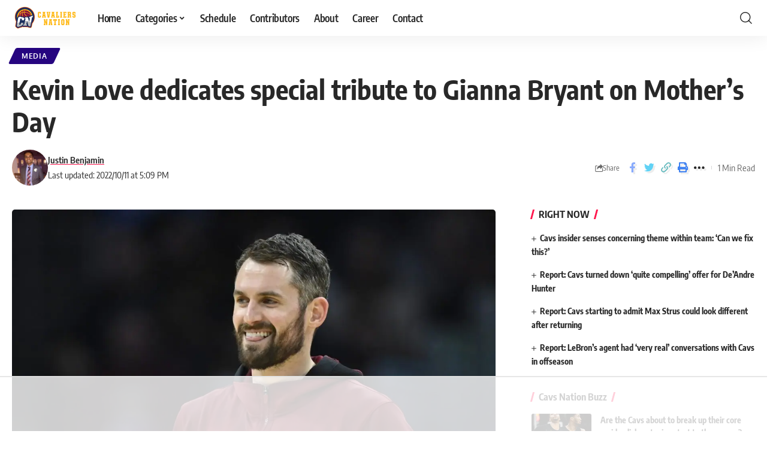

--- FILE ---
content_type: text/html
request_url: https://api.intentiq.com/profiles_engine/ProfilesEngineServlet?at=39&mi=10&dpi=936734067&pt=17&dpn=1&iiqidtype=2&iiqpcid=5dd99992-6181-464e-abd4-cdcf90ece542&iiqpciddate=1769393950180&pcid=218aab46-0b97-4a9c-80b4-af465c0018b1&idtype=3&gdpr=0&japs=false&jaesc=0&jafc=0&jaensc=0&jsver=0.33&testGroup=A&source=pbjs&ABTestingConfigurationSource=group&abtg=A&vrref=https%3A%2F%2Fcavaliersnation.com
body_size: 54
content:
{"abPercentage":97,"adt":1,"ct":2,"isOptedOut":false,"data":{"eids":[]},"dbsaved":"false","ls":true,"cttl":86400000,"abTestUuid":"g_1364f2d7-ad45-4be6-b406-30da45fa57f2","tc":9,"sid":2074427446}

--- FILE ---
content_type: text/html; charset=utf-8
request_url: https://www.google.com/recaptcha/api2/aframe
body_size: 266
content:
<!DOCTYPE HTML><html><head><meta http-equiv="content-type" content="text/html; charset=UTF-8"></head><body><script nonce="bkR2PUxj1f-TDSRyhi_YRg">/** Anti-fraud and anti-abuse applications only. See google.com/recaptcha */ try{var clients={'sodar':'https://pagead2.googlesyndication.com/pagead/sodar?'};window.addEventListener("message",function(a){try{if(a.source===window.parent){var b=JSON.parse(a.data);var c=clients[b['id']];if(c){var d=document.createElement('img');d.src=c+b['params']+'&rc='+(localStorage.getItem("rc::a")?sessionStorage.getItem("rc::b"):"");window.document.body.appendChild(d);sessionStorage.setItem("rc::e",parseInt(sessionStorage.getItem("rc::e")||0)+1);localStorage.setItem("rc::h",'1769393967440');}}}catch(b){}});window.parent.postMessage("_grecaptcha_ready", "*");}catch(b){}</script></body></html>

--- FILE ---
content_type: text/plain
request_url: https://rtb.openx.net/openrtbb/prebidjs
body_size: -224
content:
{"id":"a0e3c56d-790a-4c65-b9ef-1d2fcf3306c7","nbr":0}

--- FILE ---
content_type: text/plain
request_url: https://rtb.openx.net/openrtbb/prebidjs
body_size: -224
content:
{"id":"53aa34a6-0239-44cd-b18d-9437e69e74b8","nbr":0}

--- FILE ---
content_type: text/plain
request_url: https://rtb.openx.net/openrtbb/prebidjs
body_size: -224
content:
{"id":"21fbf091-ebcf-4435-9131-bdcdac3dec17","nbr":0}

--- FILE ---
content_type: text/plain
request_url: https://rtb.openx.net/openrtbb/prebidjs
body_size: -85
content:
{"id":"a4110d1d-0c12-4585-84b8-c9224dba2485","nbr":0}

--- FILE ---
content_type: text/plain
request_url: https://rtb.openx.net/openrtbb/prebidjs
body_size: -224
content:
{"id":"5b51068d-72cd-4645-b060-4b24d76835a1","nbr":0}

--- FILE ---
content_type: text/plain
request_url: https://rtb.openx.net/openrtbb/prebidjs
body_size: -224
content:
{"id":"7791c678-edfc-4f5a-8c12-e1507fec21e5","nbr":0}

--- FILE ---
content_type: text/plain
request_url: https://rtb.openx.net/openrtbb/prebidjs
body_size: -224
content:
{"id":"03eba540-93cc-483e-8845-f800aa631edf","nbr":0}

--- FILE ---
content_type: text/plain
request_url: https://rtb.openx.net/openrtbb/prebidjs
body_size: -224
content:
{"id":"b7031aa7-ae35-46f3-b6f7-dcd13e74ed56","nbr":0}

--- FILE ---
content_type: text/plain; charset=UTF-8
request_url: https://at.teads.tv/fpc?analytics_tag_id=PUB_17002&tfpvi=&gdpr_consent=&gdpr_status=22&gdpr_reason=220&ccpa_consent=&sv=prebid-v1
body_size: 56
content:
ZDRmMTU5ZDYtOGE1ZC00YWJjLTg1ODMtZDczMzE3MmM2NzY2Iy0yLTQ=

--- FILE ---
content_type: text/plain
request_url: https://rtb.openx.net/openrtbb/prebidjs
body_size: -224
content:
{"id":"68572966-2b2e-4651-9a1a-83d20d85fcef","nbr":0}

--- FILE ---
content_type: text/plain; charset=utf-8
request_url: https://ads.adthrive.com/http-api/cv2
body_size: 4606
content:
{"om":["0cpicd1q","0iyi1awv","0mvqppcd","1","10011/5c318b44790eeb5c8b638875dd699ce4","1028_8728253","10310289136970_514411517","10310289136970_559920770","110_576777115309199355","11142692","11509227","11769254","1185:1610326628","1185:1610326728","11896988","11968632","12010084","12010088","12168663","12171164","12171239","12174278","124843_10","124844_23","124848_8","124853_8","1610326628","1610326728","1610338925","1611092","17_24632125","17_24683314","17_24767251","17_24767545","17x0742b","1dynz4oo","1ftzvfyu","1kpjxj5u","1ktgrre1","1zjn1epv","202209358","202430_200_EAAYACogrPcXlVDpv4mCpFHbtASH4.EGy-m7zq791oD26KFcrCUyBCeqWqs_","206_547869","206_549410","2132:45327631","2132:46039469","2132:46091204","2149:11769254","21_zgw37lur","2249:567996566","2249:650628575","2249:703669956","2307:00xbjwwl","2307:2mokbgft","2307:3d4r29fd","2307:4etfwvf1","2307:4yevyu88","2307:5s8wi8hf","2307:644qbcd7","2307:6ejtrnf9","2307:6mrds7pc","2307:6nj9wt54","2307:794di3me","2307:79mkktxr","2307:7cmeqmw8","2307:7fmk89yf","2307:7vnmgcxm","2307:8orkh93v","2307:8rnx5lp3","2307:a566o9hb","2307:a7wye4jw","2307:a8beztgq","2307:bu0fzuks","2307:bwp1tpa5","2307:c2d7ypnt","2307:cv0h9mrv","2307:cx0cyl2x","2307:dschjz3o","2307:e49ssopz","2307:egtdks83","2307:fpbj0p83","2307:fqeh4hao","2307:g749lgab","2307:gn3plkq1","2307:h0cw921b","2307:hswgcqif","2307:iez3ol5g","2307:iy6hsneq","2307:k0csqwfi","2307:m6rbrf6z","2307:o4v8lu9d","2307:p0odjzyt","2307:p91c42i1","2307:pi9dvb89","2307:r0u09phz","2307:s2ahu2ae","2307:s4s41bit","2307:t7d69r6a","2307:twf10en3","2307:u4atmpu4","2307:ujl9wsn7","2307:ws5qkh9j","2307:x5dl9hzy","2307:y96tvrmt","2307:yass8yy7","2307:z58lye3x","2307:zmciaqa3","23786440","2409_15064_70_85809046","2409_25495_176_CR52092921","2409_25495_176_CR52092923","2409_25495_176_CR52153848","2409_25495_176_CR52153849","2409_25495_176_CR52178316","2409_25495_176_CR52178317","2409_25495_176_CR52186411","25_53v6aquw","25_87z6cimm","25_8b5u826e","25_9l06fx6u","25_c7i6r1q4","25_d4pqkecm","25_hgrz3ggo","25_k6n08fc0","25_m4xt6ckm","25_sgaw7i5o","25_ti0s3bz3","25_utberk8n","25_v6qt489s","25_yi6qlg3p","25_zwzjgvpw","2662_199916_8153734","2662_200562_8182933","2676:86698472","2676:86739704","2676:86895130","2711_64_12156461","2711_64_12169133","2715_9888_522709","2760:176_CR52092921","2760:176_CR52178316","2760:176_CR52178317","29414696","29414711","2gglwanz","2ngxhuwx","2p298u0gomp","2pu0gomp","2v4qwpp9","308_125203_18","308_125204_13","33604490","33604871","33605403","33605516","33608759","33637455","34182009","3490:CR52092921","3490:CR52175339","3490:CR52178316","3490:CR52178317","3490:CR52223725","3646_185414_T26335189","3658_104709_o0qyxun9","3658_15038_suixnuyn","3658_15078_4npk06v9","3658_15080_wk8exctl","3658_15106_u4atmpu4","3658_18008_hswgcqif","3658_193430_k9ove2bo","3658_203382_f3tdw9f3","3658_204350_af9kspoi","3658_20625_z58lye3x","3658_22079_iy6hsneq","3658_229286_bfwolqbx","3658_67113_8linfb0q","3658_67113_ccnv0dly","36_46_12171239","381513943572","3858:7641990","3LMBEkP-wis","3d2984r29fd","3irzr1uu","3v2n6fcp","409_216416","409_216594","409_225977","409_225982","409_226346","409_226351","409_227223","409_227226","42604842","42935490","436396566","43919974","439246469228","44023623","44629254","45327625","458901553568","4771_67437_1610326628","47869802","481703827","485027845327","48877306","4etfwvf1","4fk9nxse","4ghpg1az","4zai8e8t","50479792","51372397","51372410","522567","53v6aquw","54779856","5504:203529","55092222","5510:cymho2zs","5510:mznp7ktv","5510:pefxr7k2","5510:szwhi7rt","5510:u4atmpu4","5510:ujl9wsn7","553781814","553782314","554443","554460","5563_66529_OADD2.7353135342685_1L28KLX2T0O1CD1WS7","5563_66529_OADD2.7353135343870_1A7EC9T642JRWPU25G","557_409_228351","558_93_u4atmpu4","558_93_yvirjmu3","56794606","56824595","5726507757","57961627","58310259131_553781814","59780461","59780474","59856354","59873222","59873223","5s2988wi8hf","5s8wi8hf","5vg29sv8","600618969","605367469","61210708","6126563651","61900406","61900466","61916211","61916223","61916225","61926845","61932920","61932925","61932933","61932948","61932957","6226507991","6226508011","6226530649","6226543513","62278708","6250_66552_1112688573","627309156","627309159","627506494","628086965","628222860","628223277","628360579","628444262","628444349","628444433","628444439","628456307","628456310","628456313","628456379","628456382","628622163","628622169","628622172","628622175","628622178","628622241","628622244","628622247","628622250","628683371","628687043","628687157","628687460","628687463","628803013","628841673","629007394","629009180","629167998","629168001","629168010","629168565","629171196","629171202","629234167","62976224","62983846","630137823","63092381","630928655","63100589","644qbcd7","651637459","657365118","659713728691","66298r1jy9h","671776183","680_99480_605367462","690_99485_1610326628","690_99485_1610326728","697189873","697189989","697189991","697876985","697876986","697876994","697876999","69d4zxd1","6ejtrnf9","6lmy2lg0","6mrds7pc","6nj9wt54","6tj9m7jw","6zt4aowl","700109379","700109383","700109389","700117707","702397981","702423494","703908778","704889081","705115332","705115442","705115523","705116521","707162816","736768647564","74243_74_18364017","74243_74_18364062","74243_74_18364087","74243_74_18364134","74243_74_18364267","74298wv3qdx","74c4988b-55dc-4163-bd91-3840ad4a2dc9","74j1qch5","74wv3qdx","76odrdws","77gj3an4","794di3me","7969_149355_45327622","7969_149355_45327631","7969_149355_46039901","79ju1d1h","79mkktxr","7cmeqmw8","7f298mk89yf","7fc6xgyo","7fmk89yf","7qevw67b","7qn8oyg4","7u3dpqk1","7v298nmgcxm","7vnmgcxm","7x298b3th35","7xb3th35","8152859","8152878","8152879","8193073","8193078","8193095","86082991","86698150","86925905","86925932","86925934","86925937","86925938","8b5u826e","8edb3geb","8l2syamq","8linfb0q","8orkh93v","8r298nx5lp3","9057/211d1f0fa71d1a58cabee51f2180e38f","9057/37a3ff30354283181bfb9fb2ec2f8f75","9309343","9632230","96srbype","97_8193073","97_8193078","9925w9vu","99q18eux","9b6d915d-5b0d-48e3-b975-847438924019","9d5f8vic","9krcxphu","9rqgwgyb","a3ts2hcp","a566o9hb","a7wye4jw","a8beztgq","ad6783io","af9kspoi","bfwolqbx","bu0fzuks","c1hsjx06","c25t9p0u","c7z0h277","ccnv0dly","cfdo5p0h","cfjsq3yd","cgx63l2w","cr-1oplzoysu9vd","cr-2azmi2ttu9vd","cr-2azmi2ttuatj","cr-2azmi2ttubwe","cr-6ovjht2eu9vd","cr-6ovjht2eubxe","cr-7mlw3ytgu9vd","cr-7mlw3ytgubxe","cr-7vrltzuwu9vd","cr-98qz5e2subqk","cr-9hxzbqc08jrgv2","cr-Bitc7n_p9iw__vat__49i_k_6v6_h_jce2vj5h_KnXNU4yjl","cr-adge6sszu9vd","cr-f6puwm2w27tf1","cr-flbd4mx4u9vd","cr-flbd4mx4uatj","cr-flbd4mx4ubxe","cr-g7ywwk2qvft","cr-g7ywwk7qvft","cr-mffqs9equbwe","cr-w5suf4cpubxe","cv0h9mrv","cymho2zs","d1uc5f8o","dg7oyplp","e9qxwwf1","ea298l0nev6","eayuwgom","echvksei","eud1td0t","f3craufm","f3h9fqou","f3tdw9f3","f9e585ed-1a57-4e65-86cf-29a3a80e7f66","fcn2zae1","fj298p0ceax","fjp0ceax","fleb9ndb","fovbyhjn","fpbj0p83","fq298eh4hao","fqeh4hao","g749lgab","g9z79oc7","gdh74n5j","gn3plkq1","h0cw921b","h1m1w12p","h4x8d2p8","h5p8x4yp","hffavbt7","hfqgqvcv","hgrz3ggo","hswgcqif","hu52wf5i","hueqprai","hxxrc6st","hya8dpaz","i2aglcoy","i90isgt0","i92980isgt0","ims4654l","iq298dsx7qh","iqdsx7qh","iy6hsneq","j39smngx","jk789oih","jr169syq","jsy1a3jk","k0csqwfi","k2xfz54q","k9298ove2bo","k9ove2bo","kgqovbkw","knoebx5v","l04ojb5z","l2s786m6","lc408s2k","ll77hviy","lp37a2wq","lshbpt6z","lxlnailk","m2n177jy","m30fx1mp","m6rbrf6z","mhk98j8a","mkqvbkki","mmr74uc4","mne39gsk","mnzinbrt","mohri2dm","motmvbx4","muvxy961","mwnvongn","mznp7ktv","n3egwnq7","n8w0plts","n9ths0wd","ncfr1yiw","nsqnexud","nx53afwv","o2s05iig","o79rfir1","o9vnhw4a","of8dd9pr","ofoon6ir","oj70mowv","omlkxvu8","on7syyq9","op9gtamy","ox6po8bg","oz31jrd0","ozdii3rw","p0odjzyt","p91c42i1","pi6u4hm4","pj1xvga8","pkydekxi","pl298th4l1a","plth4l1a","pxjRKdM1cbg","qsfx8kya","qt09ii59","quk7w53j","r3co354x","r8ojak5k","rnvjtx7r","s2298ahu2ae","s2ahu2ae","s37ll62x","szng7r8g","szwhi7rt","t2dlmwva","t7298d69r6a","t73gfjqn","tcyib76d","ti0s3bz3","tsf8xzNEHyI","tt298y470r7","twf10en3","tzngt86j","u3298i8n6ef","u4atmpu4","u8px4ucu","uc3gjkej","ujl9wsn7","uqk9ow4n","uqph5v76","ut42112berk8n","v705kko8","v8w9dp3o","vdcb5d4i","ven7pu1c","vj7hzkpp","wfxqcwx7","wih2rdv3","ws2985qkh9j","ws5qkh9j","ww9yxw2a","x5dl9hzy","x61c6oxa","x716iscu","xdaezn6y","xgjdt26g","xncaqh7c","xnfnfr4x","xtxa8s2d","xzhzyk69","y51tr986","yi6qlg3p","yllk1vm8","yv298irjmu3","z2zvrgyz","z4ptnka9","z58lye3x","zep75yl2","zfexqyi5","zgw37lur","zmciaqa3","zsvdh1xi","zwzjgvpw","7979132","7979135"],"pmp":[],"adomains":["123notices.com","1md.org","about.bugmd.com","acelauncher.com","adameve.com","akusoli.com","allyspin.com","askanexpertonline.com","atomapplications.com","bassbet.com","betsson.gr","biz-zone.co","bizreach.jp","braverx.com","bubbleroom.se","bugmd.com","buydrcleanspray.com","byrna.com","capitaloneshopping.com","clarifion.com","combatironapparel.com","controlcase.com","convertwithwave.com","cotosen.com","countingmypennies.com","cratedb.com","croisieurope.be","cs.money","dallasnews.com","definition.org","derila-ergo.com","dhgate.com","dhs.gov","displate.com","easyprint.app","easyrecipefinder.co","fabpop.net","familynow.club","fla-keys.com","folkaly.com","g123.jp","gameswaka.com","getbugmd.com","getconsumerchoice.com","getcubbie.com","gowavebrowser.co","gowdr.com","gransino.com","grosvenorcasinos.com","guard.io","hero-wars.com","holts.com","instantbuzz.net","itsmanual.com","jackpotcitycasino.com","justanswer.com","justanswer.es","la-date.com","lightinthebox.com","liverrenew.com","local.com","lovehoney.com","lulutox.com","lymphsystemsupport.com","manualsdirectory.org","meccabingo.com","medimops.de","mensdrivingforce.com","millioner.com","miniretornaveis.com","mobiplus.me","myiq.com","national-lottery.co.uk","naturalhealthreports.net","nbliver360.com","nikke-global.com","nordicspirit.co.uk","nuubu.com","onlinemanualspdf.co","original-play.com","outliermodel.com","paperela.com","paradisestays.site","parasiterelief.com","peta.org","photoshelter.com","plannedparenthood.org","playvod-za.com","printeasilyapp.com","printwithwave.com","profitor.com","quicklearnx.com","quickrecipehub.com","rakuten-sec.co.jp","rangeusa.com","refinancegold.com","robocat.com","royalcaribbean.com","saba.com.mx","shift.com","simple.life","spinbara.com","systeme.io","taboola.com","tackenberg.de","temu.com","tenfactorialrocks.com","theoceanac.com","topaipick.com","totaladblock.com","usconcealedcarry.com","vagisil.com","vegashero.com","vegogarden.com","veryfast.io","viewmanuals.com","viewrecipe.net","votervoice.net","vuse.com","wavebrowser.co","wavebrowserpro.com","weareplannedparenthood.org","xiaflex.com","yourchamilia.com"]}

--- FILE ---
content_type: text/plain
request_url: https://rtb.openx.net/openrtbb/prebidjs
body_size: -224
content:
{"id":"7b5bb2da-cccb-4cab-bb9e-d032e522871c","nbr":0}

--- FILE ---
content_type: text/plain
request_url: https://rtb.openx.net/openrtbb/prebidjs
body_size: -224
content:
{"id":"3e618a22-cb0f-431e-9d87-2d9d69aee264","nbr":0}

--- FILE ---
content_type: text/plain
request_url: https://rtb.openx.net/openrtbb/prebidjs
body_size: -224
content:
{"id":"a8547a20-5aee-4f70-bc4c-b7ff3a04ce03","nbr":0}